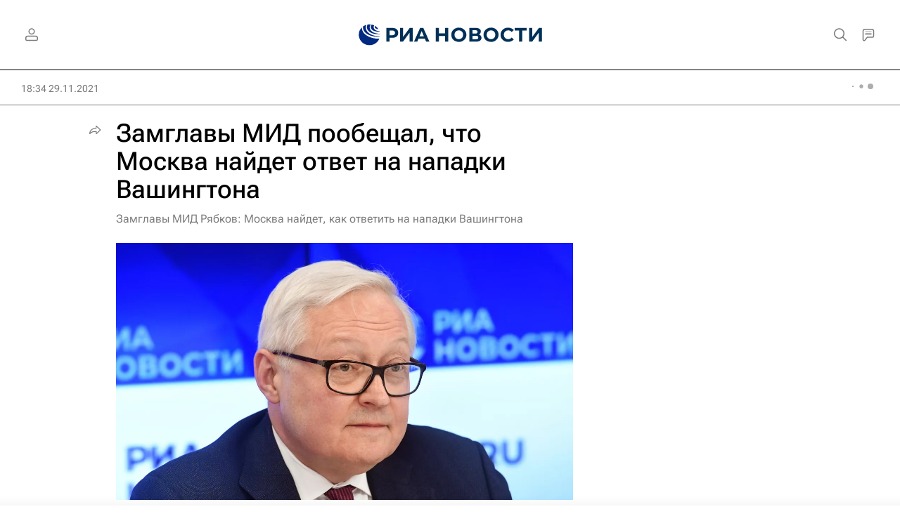

--- FILE ---
content_type: text/html
request_url: https://tns-counter.ru/nc01a**R%3Eundefined*rian_ru/ru/UTF-8/tmsec=rian_ru/65622181***
body_size: 16
content:
007C770569731FDBG1769152475:007C770569731FDBG1769152475